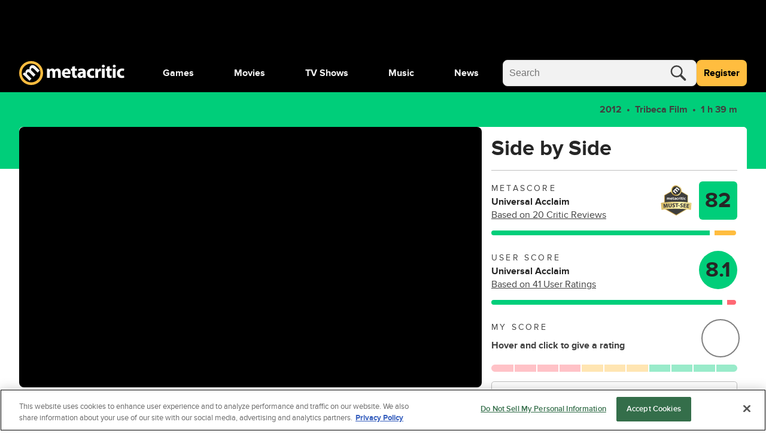

--- FILE ---
content_type: image/svg+xml
request_url: https://www.metacritic.com/a/neutron/images/logos/badge/must-see.svg
body_size: 4380
content:
<svg xmlns="http://www.w3.org/2000/svg" xmlns:xlink="http://www.w3.org/1999/xlink" viewBox="0 0 410.07 412.94"><defs><style>.cls-1{fill:#fff;}.cls-2{fill:url(#GradientFill_3);}.cls-3{fill:#3e3e3d;}.cls-4{fill:url(#GradientFill_3-2);}.cls-5{fill:url(#GradientFill_3-3);}.cls-6{fill:#343433;}</style><linearGradient id="GradientFill_3" x1="-252.81" y1="226.59" x2="669.83" y2="226.59" gradientUnits="userSpaceOnUse"><stop offset="0" stop-color="#fdf287"/><stop offset="0.26" stop-color="#bd9137"/><stop offset="0.46" stop-color="#c59d44"/><stop offset="0.75" stop-color="#fcf5ad"/><stop offset="1" stop-color="#c59d44"/></linearGradient><linearGradient id="GradientFill_3-2" x1="-442.96" y1="-86.8" x2="466.05" y2="433.17" xlink:href="#GradientFill_3"/><linearGradient id="GradientFill_3-3" x1="134.73" y1="74.46" x2="275.34" y2="74.46" xlink:href="#GradientFill_3"/></defs><title>Asset 7</title><g id="Layer_2" data-name="Layer 2"><g id="full_badge" data-name="full badge"><path class="cls-1" d="M60.31,329.38c-21.7,2.73-34.38,5.61-42.07,7.56a9.58,9.58,0,0,1-2.38.3c-4.85,0-8.82-3.62-8.93-8.11L0,242.93v-.17a8.41,8.41,0,0,1,7-8.1c5.8-1.21,18-3.56,36.68-6.09V133.42L131.05,83a75.41,75.41,0,0,1-.48-8.5,74.46,74.46,0,0,1,148.92,0A75.41,75.41,0,0,1,279,83l87.4,50.46v95.15c18.65,2.53,30.88,4.88,36.69,6.09a8.42,8.42,0,0,1,7,8.1v.17l-6.93,86.2a8.08,8.08,0,0,1-2.9,5.93,9.36,9.36,0,0,1-6,2.18h0a9.45,9.45,0,0,1-2.37-.3c-7.69-1.95-20.37-4.83-42.08-7.56L205,412.94Z"/><polygon class="cls-2" points="362.25 317.37 362.25 135.82 205.03 45.05 47.81 135.82 47.81 317.37 205.03 408.14 362.25 317.37"/><polygon class="cls-3" points="353.96 312.57 353.96 140.61 205.03 54.63 56.11 140.61 56.11 312.57 205.03 398.56 353.96 312.57"/><path class="cls-4" d="M399,328.93c0,2.77-3.06,4.76-6.13,4-16.78-4.24-63.77-14.7-187.82-14.7S34,328.67,17.22,332.91c-3.07.78-6.14-1.21-6.14-4L4.16,242.76a4.31,4.31,0,0,1,3.66-4C23.6,235.43,90.3,223.07,205,223.07s181.43,12.36,197.22,15.66a4.31,4.31,0,0,1,3.66,4Z"/><path class="cls-5" d="M275.34,74.46A70.31,70.31,0,1,1,205,4.16,70.3,70.3,0,0,1,275.34,74.46Z"/><path class="cls-6" d="M261.66,74.46A56.63,56.63,0,1,1,205,17.84,56.62,56.62,0,0,1,261.66,74.46Z"/><path class="cls-3" d="M82.41,281.77c-.89-6.11-1.91-13.51-2.71-20.94l-.22,0c-.9,6.68-2.24,14.18-3.56,20.38l-4.08,20.59-9,1-7.57-19.19c-2.31-5.81-4.83-12.89-6.76-19.43h-.15c.43,6.93,1,14.84,1.36,21.24l1.17,19.49-10.69,1.15L38,254.66,53.35,253l6.82,16.51c2.23,5.73,4.5,11.93,6.28,17.79l.23,0c.8-6.07,1.82-13,2.88-18.86l3.64-17.55,15.07-1.62L96.55,300l-11.29,1.21Z"/><path class="cls-3" d="M40,306.29l-2.24-51.82,15.73-1.68,6.88,16.65c2.69,6.93,4.66,12.48,6.17,17.42.66-5,1.68-12.07,2.83-18.46L73,250.69,88.44,249l8.35,51.16-11.7,1.26L82.21,281.8c-.8-5.51-1.81-12.73-2.63-20.2-.85,6.19-2.1,13.31-3.46,19.68L72,302l-9.32,1-7.63-19.34c-2.39-6-4.71-12.62-6.45-18.37.14,2.09.29,4.25.44,6.42.32,4.69.65,9.53.85,13.69l1.18,19.69Zm-1.81-51.45,2.2,51,10.27-1.1-1.16-19.3c-.2-4.15-.53-9-.85-13.68-.18-2.57-.35-5.12-.51-7.55V264l.52-.05,0,.16c1.76,6,4.22,13.05,6.75,19.41L63,302.58l8.71-.94,4-20.44c1.42-6.61,2.72-14,3.56-20.37l0-.16.6-.06,0,.2c.83,7.72,1.88,15.24,2.7,20.93h0L85.44,301l10.87-1.17L88.1,249.48l-14.73,1.58-3.61,17.41c-1.18,6.55-2.22,13.86-2.88,18.84l0,.16-.56.06,0-.16c-1.53-5-3.52-10.68-6.28-17.78l-6.77-16.36Z"/><path class="cls-3" d="M113.55,247.7l1.63,29.52c.49,8.82,4.08,13.13,10,12.8s9.2-4.78,8.7-13.84l-1.63-29.52,11.56-.63,1.59,28.75c.87,15.83-6.7,23.8-20.09,24.54-12.93.72-20.94-6-21.84-22.37l-1.58-28.61Z"/><path class="cls-3" d="M123.53,299.58c-5.81,0-10.44-1.64-13.77-4.9-3.86-3.75-6-9.72-6.47-17.72l-1.6-28.81,12-.67,1.64,29.73c.48,8.57,3.87,12.94,9.81,12.6,6.12-.33,9-4.92,8.5-13.61l-1.64-29.73,12-.66,1.6,29c.85,15.42-6.16,24-20.28,24.76C124.73,299.56,124.12,299.58,123.53,299.58Zm-21.4-51,1.56,28.41c.44,7.9,2.58,13.77,6.35,17.45,3.59,3.5,8.73,5.09,15.28,4.73,13.85-.77,20.73-9.18,19.89-24.32l-1.57-28.56-11.16.62,1.62,29.31c.5,9-2.5,13.7-8.89,14.05-6.21.35-9.75-4.15-10.23-13l-1.62-29.32Z"/><path class="cls-3" d="M156.41,285.08A29.72,29.72,0,0,0,169.35,288c5.33-.12,8.1-2.39,8-5.74-.07-3.2-2.55-5-8.77-7.05-8.59-2.79-14.25-7.39-14.42-14.86-.19-8.76,7-15.62,19.09-15.88a31.48,31.48,0,0,1,13.16,2.31l-2.39,9.42a24.44,24.44,0,0,0-10.79-2.2c-5,.11-7.41,2.44-7.36,5.11.07,3.28,3,4.66,9.68,7,9.14,3.16,13.51,7.79,13.66,15,.19,8.61-6.28,16.07-20.37,16.37-5.87.13-11.69-1.27-14.62-2.81Z"/><path class="cls-3" d="M168.11,297.75c-5.86,0-11.29-1.45-14-2.84l-.14-.08,2.24-10.05.23.11a29.29,29.29,0,0,0,12.85,2.9,10.38,10.38,0,0,0,5.93-1.61,4.56,4.56,0,0,0,1.9-3.92c-.06-3-2.24-4.73-8.62-6.86-9.51-3.08-14.41-8.14-14.56-15a14.28,14.28,0,0,1,5-11.29c3.48-3,8.42-4.68,14.29-4.8a31.85,31.85,0,0,1,13.24,2.32l.16.07-2.49,9.83-.22-.1a24.39,24.39,0,0,0-10.7-2.19c-4.42.1-7.22,2-7.16,4.91.07,3.15,3,4.5,9.54,6.84,9.38,3.24,13.64,7.93,13.8,15.21a14.43,14.43,0,0,1-4.9,11.45c-3.62,3.21-9,5-15.68,5.13Zm-13.62-3.14c2.78,1.42,8.39,2.85,14.37,2.72C184,297,189.2,288.77,189,281.17c-.15-7.08-4.33-11.66-13.53-14.84-6.76-2.4-9.74-3.81-9.81-7.22,0-2.37,1.9-5.19,7.56-5.32a24.8,24.8,0,0,1,10.66,2.13l2.28-9a31.53,31.53,0,0,0-12.91-2.22c-5.77.12-10.62,1.75-14,4.7a13.88,13.88,0,0,0-4.86,11c.15,6.8,4.82,11.6,14.28,14.66,6.5,2.18,8.83,4.07,8.9,7.24a5,5,0,0,1-2.07,4.26,10.72,10.72,0,0,1-6.16,1.69,29.91,29.91,0,0,1-12.8-2.83Z"/><path class="cls-3" d="M207.19,254.74l-13.79-.07,0-9.75,39.47.2,0,9.75-14-.07-.21,41.6L207,296.34Z"/><path class="cls-3" d="M218.85,296.61l-12.07-.06v-.21l.21-41.4-13.79-.06.05-10.17h.2l39.67.19-.05,10.17-14-.07Zm-11.66-.47,11.25.05.21-41.6,14,.07,0-9.34-39.06-.19,0,9.34,13.79.07v.2Z"/><path class="cls-3" d="M251.8,273.17l-.18,7.69-20-.47.18-7.69Z"/><path class="cls-3" d="M251.82,281.07l-20.37-.48.19-8.1L252,273Zm-19.95-.88,19.55.46.17-7.28L232,272.9Z"/><path class="cls-3" d="M259.2,285.26a29.62,29.62,0,0,0,12.71,3.8c5.33.25,8.25-1.82,8.4-5.17.15-3.2-2.2-5.14-8.26-7.64-8.38-3.37-13.71-8.35-13.36-15.81.41-8.75,8-15.11,20.13-14.53a31.47,31.47,0,0,1,13,3.2l-3,9.24a24.21,24.21,0,0,0-10.61-2.94c-5-.24-7.57,1.93-7.7,4.59-.15,3.28,2.67,4.86,9.18,7.68,8.9,3.78,12.94,8.7,12.6,15.93-.41,8.6-7.37,15.59-21.46,14.93-5.86-.28-11.57-2.07-14.39-3.8Z"/><path class="cls-3" d="M272.57,298.79c-.6,0-1.2,0-1.8,0-6.15-.29-11.82-2.2-14.49-3.84l-.14-.08,2.93-9.88.23.13a29.51,29.51,0,0,0,12.62,3.78c5,.23,8-1.63,8.19-5,.14-3-1.91-4.88-8.13-7.44-9.28-3.73-13.82-9.11-13.5-16a14.31,14.31,0,0,1,5.77-10.92c3.68-2.77,8.73-4.08,14.58-3.81a31.94,31.94,0,0,1,13.05,3.23l.16.08-3.16,9.64-.21-.12a24.46,24.46,0,0,0-10.53-2.92c-4.41-.2-7.35,1.52-7.48,4.4-.15,3.16,2.64,4.7,9,7.48,9.14,3.88,13.06,8.86,12.72,16.13a14.43,14.43,0,0,1-5.68,11.09C283.28,297.39,278.4,298.79,272.57,298.79Zm-15.94-4.15c2.68,1.6,8.18,3.42,14.15,3.7,6.54.3,12-1.06,15.72-3.95A14,14,0,0,0,292,283.6c.34-7.08-3.51-11.93-12.47-15.73-6.59-2.86-9.46-4.47-9.3-7.88.11-2.37,2.25-5.05,7.91-4.79a24.88,24.88,0,0,1,10.48,2.85l2.9-8.84a31.61,31.61,0,0,0-12.73-3.1c-5.76-.27-10.71,1-14.32,3.73a13.89,13.89,0,0,0-5.6,10.61c-.32,6.8,4,11.9,13.24,15.61,6.34,2.62,8.54,4.66,8.39,7.84-.17,3.6-3.39,5.61-8.62,5.36a29.81,29.81,0,0,1-12.58-3.7Z"/><path class="cls-3" d="M331.12,280.05l-18.83-1.51-1,12.15,21,1.69-.76,9.49-32.66-2.62L303,248.06l31.6,2.54-.77,9.49-20-1.6L313,269.12l18.84,1.51Z"/><path class="cls-3" d="M331.77,302.09l-33.06-2.65,4.14-51.6,32,2.57-.8,9.9-20-1.6-.83,10.22,18.84,1.52-.79,9.82-18.84-1.51-.94,11.74,21,1.69Zm-32.62-3,32.25,2.59.73-9.08-21-1.69,1-12.56,18.83,1.51.73-9-18.84-1.51.89-11,20,1.6.73-9.08-31.18-2.51Z"/><path class="cls-3" d="M371.91,284.75l-18.76-2.28-1.47,12.1,20.95,2.55-1.15,9.45L339,302.62l6.2-51,31.47,3.82-1.15,9.46-19.89-2.42-1.29,10.59,18.76,2.28Z"/><path class="cls-3" d="M371.66,306.8l-32.93-4,0-.2L345,251.41l31.87,3.88-1.2,9.86-19.89-2.42-1.24,10.18,18.76,2.28-1.2,9.79-18.75-2.29-1.43,11.7,21,2.55Zm-32.48-4.36,32.12,3.9,1.1-9-20.95-2.55L353,282.24l18.76,2.28,1.09-9-18.76-2.28,1.34-11,19.89,2.42,1.1-9.05-31.06-3.78Z"/><g id="metacritic"><path class="cls-1" d="M83,178.86c0-3.29-.11-6.1-.21-8.43h6.91l.38,3.57h.16a9.16,9.16,0,0,1,8-4.16,7.5,7.5,0,0,1,7.24,4.48h.11a11.71,11.71,0,0,1,3.4-3.18,9.48,9.48,0,0,1,5-1.3c5.08,0,8.92,3.56,8.92,11.45v15.56h-8V182.48c0-3.84-1.24-6-3.89-6a4,4,0,0,0-3.78,2.86,6.79,6.79,0,0,0-.32,2.11v15.45h-8v-14.8c0-3.35-1.19-5.62-3.78-5.62a4.19,4.19,0,0,0-3.84,3,5.46,5.46,0,0,0-.32,2v15.4H83Z"/><path class="cls-1" d="M135.77,186.26c.27,3.41,3.62,5,7.45,5a23.4,23.4,0,0,0,7.3-1.08l1.08,5.56a26.09,26.09,0,0,1-9.56,1.62c-9,0-14.11-5.18-14.11-13.45,0-6.7,4.16-14.1,13.35-14.1,8.53,0,11.78,6.64,11.78,13.18a20.31,20.31,0,0,1-.27,3.24Zm9.67-5.62c0-2-.87-5.34-4.65-5.34-3.46,0-4.86,3.13-5.08,5.34Z"/><path class="cls-1" d="M168.24,162.87v7.56h5.89v6h-5.89v9.57c0,3.18.76,4.64,3.24,4.64a14.2,14.2,0,0,0,2.43-.21l.06,6.21a16.2,16.2,0,0,1-5.35.7,8.53,8.53,0,0,1-6.16-2.27c-1.51-1.56-2.27-4.1-2.27-7.83V176.48h-3.51v-6h3.51v-5.72Z"/><path class="cls-1" d="M196.06,196.85l-.48-2.65h-.17a9.5,9.5,0,0,1-7.56,3.25c-5.35,0-8.54-3.89-8.54-8.11,0-6.86,6.16-10.15,15.51-10.1v-.38c0-1.4-.76-3.4-4.81-3.4a14.86,14.86,0,0,0-7.29,2l-1.51-5.3a21.84,21.84,0,0,1,10.26-2.32c8.81,0,11.62,5.19,11.62,11.4v9.18a41.12,41.12,0,0,0,.37,6.43Zm-1-12.48c-4.32-.05-7.67,1-7.67,4.16a3,3,0,0,0,3.24,3.14,4.5,4.5,0,0,0,4.27-3,5.78,5.78,0,0,0,.16-1.4Z"/><path class="cls-1" d="M228.32,196.2a20,20,0,0,1-7.35,1.19c-8.54,0-14-5.18-14-13.5,0-7.73,5.29-14,15.13-14a19,19,0,0,1,6.26,1l-1.29,6.1a11.35,11.35,0,0,0-4.6-.81c-4.32,0-7.13,3.08-7.07,7.4,0,4.86,3.24,7.4,7.24,7.4a12.64,12.64,0,0,0,4.7-.81Z"/><path class="cls-1" d="M233.94,179.13c0-3.89-.11-6.43-.22-8.7h7.08l.27,4.87h.22a7.76,7.76,0,0,1,7.13-5.46,8.39,8.39,0,0,1,1.73.11v7.72a11.77,11.77,0,0,0-2.22-.21c-3,0-5.08,1.62-5.62,4.16a9.45,9.45,0,0,0-.16,1.83v13.4h-8.21Z"/><path class="cls-1" d="M264,163.09a4.12,4.12,0,0,1-4.43,4.1,4.13,4.13,0,1,1,0-8.26A4.12,4.12,0,0,1,264,163.09Zm-8.48,33.76V170.43h8.21v26.42Z"/><path class="cls-1" d="M280.62,162.87v7.56h5.89v6h-5.89v9.57c0,3.18.75,4.64,3.24,4.64a14.3,14.3,0,0,0,2.43-.21l0,6.21a16.16,16.16,0,0,1-5.35.7,8.52,8.52,0,0,1-6.15-2.27c-1.52-1.56-2.27-4.1-2.27-7.83V176.48h-3.51v-6h3.51v-5.72Z"/><path class="cls-1" d="M300.82,163.09a4.12,4.12,0,0,1-4.43,4.1,4.13,4.13,0,1,1,.06-8.26A4.11,4.11,0,0,1,300.82,163.09Zm-8.48,33.76V170.43h8.21v26.42Z"/><path class="cls-1" d="M328.05,196.2a20,20,0,0,1-7.34,1.19c-8.54,0-14-5.18-14-13.5,0-7.73,5.3-14,15.13-14a19,19,0,0,1,6.27,1l-1.3,6.1a11.26,11.26,0,0,0-4.59-.81c-4.32,0-7.13,3.08-7.08,7.4,0,4.86,3.24,7.4,7.24,7.4a12.6,12.6,0,0,0,4.7-.81Z"/></g><path class="cls-1" d="M171.44,92c-4.49-4.49-8.39-8.09-11.77-11.19l9.49-9.49,5.37,4.49.22-.22a17.6,17.6,0,0,1,5.15-16.63c4.71-4.71,10.75-5.89,16-3.68l.14-.15a22.12,22.12,0,0,1,.3-9.12,19.26,19.26,0,0,1,5.08-8.61c6.91-6.92,17-7.29,27.74,3.46L250.4,62,239.51,72.92,220,53.42c-5.23-5.22-9.94-6.55-13.54-3-2.65,2.66-2.65,6.19-1.33,9.13a16.92,16.92,0,0,0,2.43,3.17l21.05,21L217.73,94.7,197.56,74.54c-4.49-4.49-9.2-6-12.8-2.35-2.87,2.87-2.35,6.76-1.25,9.19a10.66,10.66,0,0,0,2.43,3.32l20.89,20.89L196,116.48Z"/></g></g></svg>